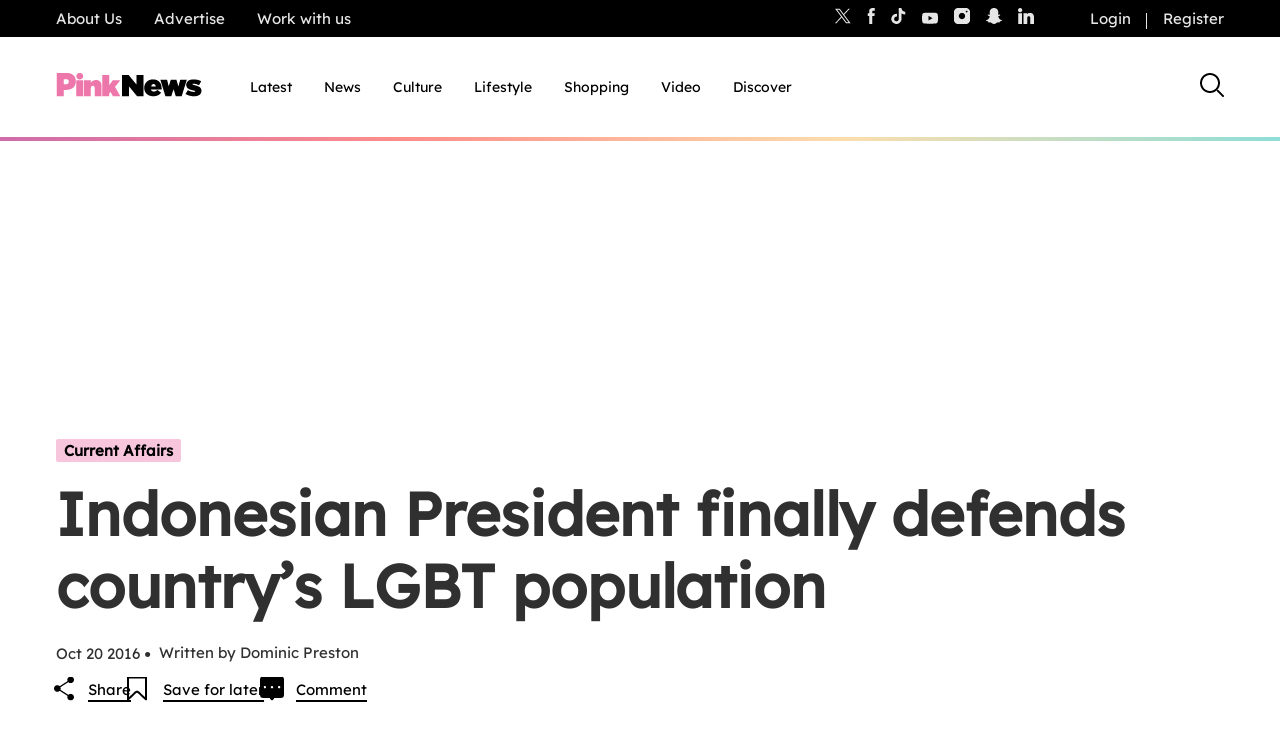

--- FILE ---
content_type: application/javascript
request_url: https://www.thepinknews.com/wp-content/themes/pinknews/js/beyondwords.js?m=1764954004g
body_size: -37
content:
var player, playButton;

function initializeCustomUserInterface() {
    console.log('BeyondWords intialised');
    player = BeyondWords.Player.instances()[0];

    playButton = document.getElementById('play-button');

    player.addEventListener('<any>', rerenderCustomUserInterface);
    playButton.addEventListener('click', playOrPause);
}

function rerenderCustomUserInterface() {
    var contentItem = player.content[player.contentIndex];
    var isPlaying = player.playbackState === 'playing';

    playButton.innerText = isPlaying ? 'Pause' : 'Listen';

    if( isPlaying ) {
        jQuery(playButton).addClass('speech-playing');
    } else {
        jQuery(playButton).removeClass('speech-playing');
    }
}

function playOrPause() {
    console.log(player.playbackState);
    if (player.playbackState === 'playing') {
    player.playbackState = 'paused';
    } else {
    player.playbackState = 'playing';
    }
};

--- FILE ---
content_type: image/svg+xml
request_url: https://www.thepinknews.com/wp-content/themes/pinknews/.src/svg/icon-comments-black.svg
body_size: -99
content:
<svg  width="24" height="24" id="Layer_1" data-name="Layer 1" xmlns="http://www.w3.org/2000/svg" viewBox="0 0 20 20.2">
<path d="M0,2C0,.9.9,0,2,0h16c1.1,0,2,.9,2,2v14c0,1.1-.9,2-2,2h-6l-1.17,1.75c-.4.59-1.27.59-1.66,0l-1.17-1.75H2c-1.1,0-2-.9-2-2V2ZM4,10c.55,0,1-.45,1-1s-.45-1-1-1-1,.45-1,1,.45,1,1,1ZM11,9c0,.55-.45,1-1,1s-1-.45-1-1,.45-1,1-1,1,.45,1,1ZM16,10c.55,0,1-.45,1-1s-.45-1-1-1-1,.45-1,1,.45,1,1,1Z" fill="#000" fill-rule="evenodd" stroke-width="0"/>
</svg>
